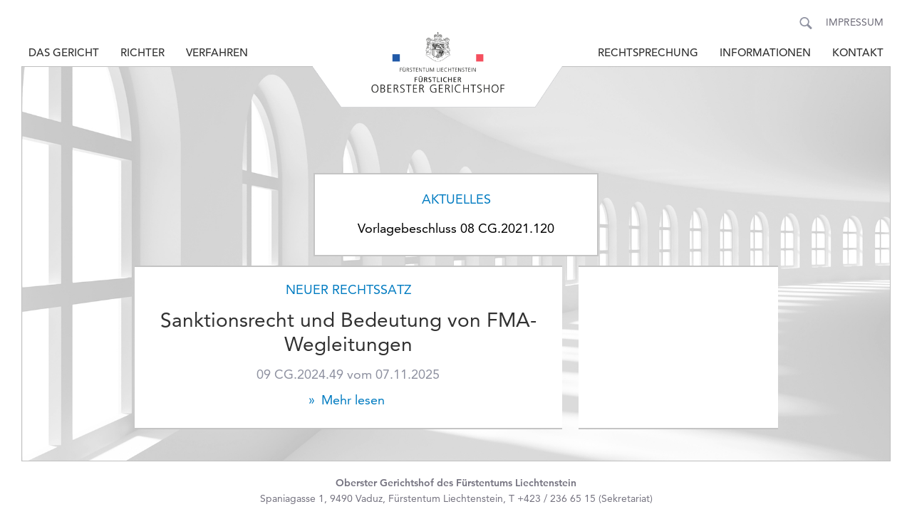

--- FILE ---
content_type: text/html; charset=utf-8
request_url: https://ogh.li/?Tag=Umschulung,%20langfristige%20Betrachtung
body_size: 4908
content:



<!DOCTYPE html>

<html xmlns="http://www.w3.org/1999/xhtml">
<head>

       <!-- Global site tag (gtag.js) - Google Analytics
        <script async src="https://www.googletagmanager.com/gtag/js?id=UA-3108137-57"></script>
        <script>
          window.dataLayer = window.dataLayer || [];
          function gtag(){dataLayer.push(arguments);}
          gtag('js', new Date());

          gtag('config', 'UA-3108137-57');
        </script>
 -->
        <title>Oberster Gerichtshof des Fürstentums Liechtenstein</title>
        <meta name="viewport" content="width=device-width, user-scalable=no, initial-scale=1" />
        <meta content="Oberster Gerichtshof des Fürstentums Liechtenstein" lang="de" name="author" />
        <meta content="Oberster Gerichtshof, Liechtenstein, Richter, Rechtssprechung, Verfahren" lang="de" name="keywords" />
        <meta content="Offizielle Website des Obersten Gerichtshofes im Fürstentum Liechtenstein" lang="de" name="description" />
    <link type="text/css" rel="stylesheet" href="//fast.fonts.net/cssapi/9f685986-829f-4b0f-8d52-14bffc59f226.css" />
    <link type="text/css" rel="stylesheet" href="/styles/cssbundle?v=xZRLZq6qBad7bnyP9_66CAG4y_Fey_YhoEvJQ6XxdXI1" />
    
    

   <link href="/styles/swiper.css" rel="stylesheet" />

   <style type="text/css">

    body                            { overflow:auto; overflow-x:hidden;  }
    .header__top .logo-desktop img  { display:inline-block; margin-top:0.5em; }
    .header__image                  { display:none; }

    .page                        { padding-bottom:0em; }
    .page main                   { height:calc(100% - 9em); }
    .page main > section         { padding:0em; width:100%; max-width:100%; height:100%; }
    .page main > section > div   { height:100%; max-width:100%; }
    .page main > section h1      { display:none; }
    .page main > section .state  { display:none; }

    .dft             { height:100%; }
      
    .startimage      { width:100%; height:100%; max-height:94.1em; position:relative; top:0em; left:0em; text-align:center; border-left:solid 1px #BFBFBF; border-right:solid 1px #BFBFBF; background-image:url(/images/stgh-header-1.jpg); background-repeat:no-repeat; background-position:center top; }
    .dft footer      { background-color:white; position:absolute; bottom: 0em; left:-0.1em; width:calc(100% + 0.2em); border-top:solid 1px #BFBFBF; padding:0.5em 1em 0.5em 1em; }
    .dft footer p    { line-height:1.6em; font-size:1.4em; margin-bottom:0.5em; }
    .dft footer p b  { font-weight:normal; }
    .ios .dft footer p b { font-weight:bold; }

    .container-startinfo { position:absolute; bottom:12em; left:0em; width:100%; text-align:center; }

    .startinfo          { margin:0em auto 0em auto; width:100%; max-width:95em; text-align:center; }
    .startinfo__box     { background-color:white; padding:2em; text-align:center; vertical-align:top; min-height:23rem; border-top:solid 2px #C4C4C4; border-bottom:solid 2px #C4C4C4; position:relative; top:0em; left:0em; }
    .startinfo__label   { font-size:1.8em; text-transform:uppercase; color:#007BC1; }
    .startinfo__title   { font-size:2.8em; margin:0.5em 0em 0.3em 0em; }
    .body--nonews.body--noevent .startinfo { display:none; }
    .startinfo__teaser--rechtsatz .startinfo__title   { font-size:2.8rem;  }

    .newsinfo               { display:inline-block; width:calc(100% - 35em); margin-right:2em; }
    .newsinfo__date         { font-size:1.8em; color:#8E91A0; line-height:2em; margin-bottom:1em; }
    .newsinfo__more         { font-size:1.8em; color:#007BC1; line-height:2em; }
    .newsinfo__more i       { position:relative; top:-0.1em; left:-0.2em; font-style:normal; }
    .newsinfo__pagination   { position:absolute; bottom:2.8em; left:0em; width:100%; }
    .newsinfo__prev         { position:absolute; bottom:2em; left:2em; cursor:pointer; }
    .newsinfo__next         { position:absolute; bottom:2em; right:2em; cursor:pointer; }

    .body--nonews .newsinfo { display:none; }

    .eventinfo              { display:inline-block; width:28em; }
    .eventinfo__link        { }
    .eventinfo__date        { color:black; display:block; }
    .eventinfo__weekday     { font-size:1.8em; line-height:1.6em; }
    .eventinfo__day         { font-size:1.8em; line-height:1.6em; }

    .eventinfo__date + .eventinfo__date { margin-top:2em; }

    .swiper-pagination-bullet  { border-radius:0px; width:3em; height:0.4em; }
    .swiper-pagination-bullet-active { background-color:#007bc1; }
    .swiper-button-disabled { display:none; }
    .newsinfo[data-count="1"] .newsinfo__pagination  { display:none; }

    .body--vgh .startimage    { background-image: url(/images/vgh-header-1.jpg); background-size:cover; }
    .body--ogh .startimage { background-image: url(/images/ogh-header-1.jpg); background-size: cover; border-top: solid 1px #BFBFBF; }


    .startinfo__text { display: none; }
    .body--stgh .startinfo__text { display:block; line-height:2.6rem;  margin-top:2rem;  }
    .body--ogh .startinfo__text { display:none; }

    .footer { display:none; }

    .startbox { display:block; position:absolute; top:150px; left:50%; width:96%; max-width:400px; transform:translateX(-50%); background-color:#FFFFFF; padding:8px; z-index:1; border: solid 2px #C4C4C4; border-bottom: solid 2px #C4C4C4; }
    .startbox__title {
           font-size: 1.8em;
            text-transform: uppercase;
            color: #007BC1;
       }

    .startbox__text p {
            font-size: 18px;
            color:#000000;
       }

    @media screen and (max-width: 1024px) 
    {
        .page main { height:calc(100% - 7.3em); }       
    }

    @media screen and (max-width: 768px) 
    {
        .page main      { height:calc(100% - 7.5em); }

        .startimage      { width:100%; height:100%; max-height:100%; background-size:cover; }

        .startinfo__box { min-height:23rem; }
        .startinfo__title { font-size:3em; }

        .container-startinfo { bottom:12vh; }

       .startbox {
           position:relative;
           top:125px;
       }

    }

    @media screen and (max-width: 767px) 
    {
        .dft footer                 { padding-bottom:0em; padding-left:0em; padding-right:0em; }
        .dft footer p:last-child    { margin-bottom:0em; }

        .newsinfo   { display:block; min-height:auto; width:80%; margin:auto; }
        .eventinfo  { display:none; }
        
        .startinfo__title       { font-size:2.6em; }
        .newsinfo__pagination   { bottom:1em; }
        .newsinfo__prev         { display:none; }
        .newsinfo__next         { display:none; }

        .container-startinfo { bottom:18vh; }

    }

    @media screen and (max-width: 475px) 
    {
        .header__top .logo-desktop img   { width:50vw; }

        .container-startinfo { bottom:25vh; }
    }
    </style>
<title>

</title></head>
<body class="body notopgap body--noevent body--stgh body--ogh body--de" data-nid="0">
    <div class="debug" style="position:fixed; top:0em; left:0em; display:none;"></div>
    <form method="post" action="./?Tag=Umschulung%2c+langfristige+Betrachtung" id="form1">
<div class="aspNetHidden">
<input type="hidden" name="__VIEWSTATE" id="__VIEWSTATE" value="/wEPDwUKMTU2MjI3MjY2NmRkUVK5zOGDJxnw4/m1ukJHq2n7ZU+hKMaYv/BMsY1Xs1c=" />
</div>

<div class="aspNetHidden">

	<input type="hidden" name="__VIEWSTATEGENERATOR" id="__VIEWSTATEGENERATOR" value="CA0B0334" />
</div>
    <div class="page">
        <header class="header">
            <div class="header__top">

                <a class="logo-desktop-vgh" href="/"><img src="/images/vgh-logo-mob.png"  /></a>
                <div class="header__left">
                    <nav class="trigger">
                        <button class="c-hamburger c-hamburger--htx">
                            <span>toggle menu</span>
                        </button>
                    </nav>
                    <ul class="topnodes">
                        <li class="fntm" data-nid="12978"><a href="/das-gericht" target="_self">Das Gericht</a><span></span></li>
                    
                        <li class="fntm" data-nid="12979"><a href="/richter" target="_self">Richter</a><span></span></li>
                    
                        <li class="fntm" data-nid="12980"><a href="/verfahren" target="_self">Verfahren</a><span></span></li>
                    </ul>
                </div>
                
                <a class="logo-desktop" href="/"><img src="/images/ogh-logo-desk.png" id="spitz" /></a>
                <a class="logo-mobile" href="/"><img src="/images/ogh-logo-text-mob.png" id="logo" /></a>

                <div class="header__right">
                    <div class="seaimp">
                        <a class="searchtrigger" href="/suche"><img src="/images/lupe-header-mobile-off.png" alt="suche"  /></a>
                        <div id="divLang" class="header__lang header__lang--de">
                            <a class="header__langlink header__langde" href="/de">DE</a><span class="header__langdel">|</span><a class="header__langlink header__langen" href="/en">EN</a>
                        </div>
                        <a class="impr" href="/impressum">Impressum</a>
                    </div>
                    <ul class="topnodes">
                        <li class="fntm" data-nid="12981"><a href="/rechtsprechung" target="_self">Rechtsprechung</a><span></span></li>
                    
                        <li class="fntm" data-nid="12982"><a href="/informationen" target="_self">Informationen</a><span></span></li>
                    
                        <li class="fntm" data-nid="12983"><a href="/kontakt" target="_self">Kontakt</a><span></span></li>
                    </ul>
                </div>
            </div>
            <div id="imgH" class="header__image"></div>
        </header>
        <main>
            <nav>
                <h2 id="hsl"></h2>
                
                <ul>
                
                </ul>
                
            </nav>
            
            <section>
                <div>
                    <span id="spstate" class="state"></span>
                    <h1 id="h1" class="headline"></h1>
                    <div class="content">
                        
    
<div class="dft">
    
        <a class="startbox" href="/aktuelles">
            <h2 class="startbox__title">Aktuelles</h2>
             
            <div class="startbox__text">
                <p>Vorlagebeschluss 08 CG.2021.120</p>
             </div>
        </a>
    



    <div class="startimage">
        <div class="container-startinfo">
            <div class="startinfo">
            <div class="startinfo__box newsinfo" data-count="1">
                <div class="swiper-container">
                    <div class="swiper-wrapper">
                        <!-- Slides -->
                        
                            <div class="swiper-slide startinfo__teaser startinfo__teaser--rechtsatz">
                                <span class="startinfo__label">Neuer Rechtssatz</span>
                                <h2 class="startinfo__title">Sanktionsrecht und Bedeutung von FMA-Wegleitungen</h2>
                                <span class="newsinfo__date">09 CG.2024.49 vom 07.11.2025</span><br />
                                <a href="/rechtssaetze#29623" id="content_repNews_a_0" class="newsinfo__more"><i>&raquo;</i> Mehr lesen</a>
                            </div>
                        
                    </div>
                </div>
                <div class="newsinfo__pagination"></div>
                <div class="newsinfo__prev"><img src="/images/pfeil-links.png"  alt="vorherige"/></div>
                <div class="newsinfo__next"><img src="/images/pfeil-rechts.png"  alt="nächste"/></div>
            </div>
            <div id="content_eventinfo" class="startinfo__box eventinfo"></div>
        </div>
        </div>
        <footer class="dft-footer">
            
        </footer>
    </div>
</div>


                    </div>
                </div>
            </section>
            <br style="clear:both" />
        </main>

        <footer id="footerSTGH" class="footer">
              
              
              <p id="pOGH" class="footer__text"><b class="fntb">Oberster Gerichtshof des Fürstentums Liechtenstein</b><br />Spaniagasse 1, 9490 Vaduz, Fürstentum Liechtenstein, T +423 / 236 65 15 (Sekretariat) </p>
        </footer>
    </div>
    <div class="searchpanel">
        <a class="dosearch"></a>
        <input type="text" data-default="Suchbegriff..." />
    </div>
    <div id="repPulldowns_div_0" class="pulldown leftside" data-nid="12978"><ul><li><a href="/agenda" target="_self">Agenda</a></li><li><a href="/publikationen" target="_self">Publikationen</a></li><li><a href="/rechtsgrundlagen-und-funktionen" target="_self">Rechtsgrundlagen und Funktionen</a></li><li><a href="/geschichte" target="_self">Geschichte</a></li><li><a href="/geschaeftsbericht" target="_self">Geschäftsbericht</a></li><li><a href="/aktuelles" target="_self">Aktuelles</a></li></ul></div><div id="repPulldowns_div_1" class="pulldown leftside" data-nid="12979"><ul><li><a href="/praesident" target="_self">Präsident</a></li><li><a href="/vizepraesidenten" target="_self">Vizepräsidenten</a></li><li><a href="/richter-2" target="_self">Richter</a></li><li><a href="/ersatzrichter" target="_self">Ersatzrichter</a></li><li><a href="/ehemalige-praesidenten" target="_self">Ehemalige Präsidenten</a></li></ul></div><div id="repPulldowns_div_2" class="pulldown leftside" data-nid="12980"><ul><li><a href="/verfahrensablauf" target="_self">Verfahrensablauf</a></li></ul></div><div id="repPulldowns_div_3" class="pulldown rightside" data-nid="12981"><ul><li><a href="/entscheidungen-des-ogh" target="_self">Entscheidungen des OGH</a></li><li><a href="/rechtssaetze" target="_self">Rechtssätze</a></li></ul></div><div id="repPulldowns_div_4" class="pulldown rightside" data-nid="12982"><ul><li><a href="/links" target="_self">Links</a></li></ul></div><div id="repPulldowns_div_5" class="pulldown rightside" data-nid="12983"><ul></ul></div>
    <div class="menu" data-nid="0"></div>
    <script src="/scripts/jsbundle?v=QC2ORImIxtxo3-GX1vSMhrtGhj1N7q_FuPGr2opvTdQ1" type="text/javascript"></script>
    
    <script src="/scripts/swiper.min.js"></script>
    <script type="text/javascript">
        $(document).ready(function (e) {

            var mySwiper = new Swiper('.swiper-container', {

                pagination: {
                    el: '.newsinfo__pagination',
                },

                // Navigation arrows
                navigation: {
                    nextEl: '.newsinfo__next',
                    prevEl: '.newsinfo__prev',
                },

            })
            
            window.setTimeout(function (e) {
                $.get('/services/navigation.aspx');
            }, 2000);

            $('.dft-footer').html($('.footer').html());
           
        });
    </script>

        <script type="text/javascript">
            $(document).ready(function (e) {
                
                //$('.debug').html($(window).width() + 'px');
            });
    </script>
    </form>
</body>
</html>


--- FILE ---
content_type: text/html; charset=utf-8
request_url: https://ogh.li/services/navigation.aspx
body_size: 594
content:
<ul class="topnodes"><li class="level1 visible1" data-id="12978"><a href="/das-gericht" target="_self">Das Gericht<span></span></a><ul class="subnodes" data-pid="12978"><li class="level2 visible1" data-id="12986"><a href="/agenda" target="_self">Agenda<span></span></a></li><li class="level2 visible1" data-id="14233"><a href="/publikationen" target="_self">Publikationen<span></span></a></li><li class="level2 visible1" data-id="12987"><a href="/rechtsgrundlagen-und-funktionen" target="_self">Rechtsgrundlagen und Funktionen<span></span></a></li><li class="level2 visible1" data-id="13945"><a href="/geschichte" target="_self">Geschichte<span></span></a></li><li class="level2 visible1" data-id="12989"><a href="/geschaeftsbericht" target="_self">Geschäftsbericht<span></span></a></li><li class="level2 visible1" data-id="12988"><a href="/aktuelles" target="_self">Aktuelles<span></span></a></li></ul></li><li class="level1 visible1" data-id="12979"><a href="/richter" target="_self">Richter<span></span></a><ul class="subnodes" data-pid="12979"><li class="level2 visible1" data-id="12990"><a href="/praesident" target="_self">Präsident<span></span></a></li><li class="level2 visible1" data-id="13977"><a href="/vizepraesidenten" target="_self">Vizepräsidenten<span></span></a></li><li class="level2 visible1" data-id="12991"><a href="/richter-2" target="_self">Richter<span></span></a></li><li class="level2 visible1" data-id="13701"><a href="/ersatzrichter" target="_self">Ersatzrichter<span></span></a></li><li class="level2 visible1" data-id="12992"><a href="/ehemalige-praesidenten" target="_self">Ehemalige Präsidenten<span></span></a></li></ul></li><li class="level1 visible1" data-id="12980"><a href="/verfahren" target="_self">Verfahren<span></span></a><ul class="subnodes" data-pid="12980"><li class="level2 visible1" data-id="12993"><a href="/verfahrensablauf" target="_self">Verfahrensablauf<span></span></a></li></ul></li><li class="level1 visible1" data-id="12981"><a href="/rechtsprechung" target="_self">Rechtsprechung<span></span></a><ul class="subnodes" data-pid="12981"><li class="level2 visible1" data-id="12996"><a href="/entscheidungen-des-ogh" target="_self">Entscheidungen des OGH<span></span></a></li><li class="level2 visible1" data-id="13841"><a href="/rechtssaetze" target="_self">Rechtssätze<span></span></a></li></ul></li><li class="level1 visible1" data-id="12982"><a href="/informationen" target="_self">Informationen<span></span></a><ul class="subnodes" data-pid="12982"><li class="level2 visible1" data-id="12998"><a href="/links" target="_self">Links<span></span></a></li></ul></li><li class="level1 visible1" data-id="12983"><a href="/kontakt" target="_self">Kontakt<span></span></a><ul class="subnodes" data-pid="12983"></ul></li></ul><div class="menu__lang"><a class="header__langlink header__langde" href="/de" >DE</a><span class="header__langdel" >|</span><a class="header__langlink header__langen" href="/en" >EN</a></div>

--- FILE ---
content_type: text/css; charset=utf-8
request_url: https://fast.fonts.net/cssapi/9f685986-829f-4b0f-8d52-14bffc59f226.css
body_size: 989
content:
@import url(/t/1.css?apiType=css&projectid=9f685986-829f-4b0f-8d52-14bffc59f226);
@font-face{
font-family:"Avenir LT W01_55 Roman1475520";
src:url("/dv2/2/57bf7902-79ee-4b31-a327-1bbf59a3d155.eot?[base64]&projectId=9f685986-829f-4b0f-8d52-14bffc59f226#iefix");
src:url("/dv2/2/57bf7902-79ee-4b31-a327-1bbf59a3d155.eot?[base64]&projectId=9f685986-829f-4b0f-8d52-14bffc59f226#iefix") format("eot"),url("/dv2/14/b290e775-e0f9-4980-914b-a4c32a5e3e36.woff2?[base64]&projectId=9f685986-829f-4b0f-8d52-14bffc59f226") format("woff2"),url("/dv2/3/4b978f72-bb48-46c3-909a-2a8cd2f8819c.woff?[base64]&projectId=9f685986-829f-4b0f-8d52-14bffc59f226") format("woff"),url("/dv2/1/9bdf0737-f98c-477a-9365-ffc41b9d1285.ttf?[base64]&projectId=9f685986-829f-4b0f-8d52-14bffc59f226") format("truetype"),url("/dv2/11/15281d0d-e3c2-46e1-94db-cb681e00bfaa.svg?[base64]&projectId=9f685986-829f-4b0f-8d52-14bffc59f226#15281d0d-e3c2-46e1-94db-cb681e00bfaa") format("svg");
}
@font-face{
font-family:"Apollo W01";
src:url("/dv2/2/7eb32e91-59c3-45ee-9471-294a8b486847.eot?[base64]&projectId=9f685986-829f-4b0f-8d52-14bffc59f226#iefix");
src:url("/dv2/2/7eb32e91-59c3-45ee-9471-294a8b486847.eot?[base64]&projectId=9f685986-829f-4b0f-8d52-14bffc59f226#iefix") format("eot"),url("/dv2/14/b65a7e6e-9a7f-4569-873c-4147593dff14.woff2?[base64]&projectId=9f685986-829f-4b0f-8d52-14bffc59f226") format("woff2"),url("/dv2/3/49ed263d-0117-4bda-9bf7-4b48af91c5a4.woff?[base64]&projectId=9f685986-829f-4b0f-8d52-14bffc59f226") format("woff"),url("/dv2/1/a1f73cd1-f4bb-4d22-84c3-1d4fcf7c0efe.ttf?[base64]&projectId=9f685986-829f-4b0f-8d52-14bffc59f226") format("truetype"),url("/dv2/11/ebc654f3-be53-4f29-abeb-9dbf7f229b94.svg?[base64]&projectId=9f685986-829f-4b0f-8d52-14bffc59f226#ebc654f3-be53-4f29-abeb-9dbf7f229b94") format("svg");
}
@font-face{
font-family:"Avenir LT W01_85 Heavy1475544";
src:url("/dv2/2/6af9989e-235b-4c75-8c08-a83bdaef3f66.eot?[base64]&projectId=9f685986-829f-4b0f-8d52-14bffc59f226#iefix");
src:url("/dv2/2/6af9989e-235b-4c75-8c08-a83bdaef3f66.eot?[base64]&projectId=9f685986-829f-4b0f-8d52-14bffc59f226#iefix") format("eot"),url("/dv2/14/d513e15e-8f35-4129-ad05-481815e52625.woff2?[base64]&projectId=9f685986-829f-4b0f-8d52-14bffc59f226") format("woff2"),url("/dv2/3/61bd362e-7162-46bd-b67e-28f366c4afbe.woff?[base64]&projectId=9f685986-829f-4b0f-8d52-14bffc59f226") format("woff"),url("/dv2/1/ccd17c6b-e7ed-4b73-b0d2-76712a4ef46b.ttf?[base64]&projectId=9f685986-829f-4b0f-8d52-14bffc59f226") format("truetype"),url("/dv2/11/20577853-40a7-4ada-a3fb-dd6e9392f401.svg?[base64]&projectId=9f685986-829f-4b0f-8d52-14bffc59f226#20577853-40a7-4ada-a3fb-dd6e9392f401") format("svg");
}
@font-face{
font-family:"Avenir LT W01_65 Medium1475532";
src:url("/dv2/2/e0542193-b2e6-4273-bc45-39d4dfd3c15b.eot?[base64]&projectId=9f685986-829f-4b0f-8d52-14bffc59f226#iefix");
src:url("/dv2/2/e0542193-b2e6-4273-bc45-39d4dfd3c15b.eot?[base64]&projectId=9f685986-829f-4b0f-8d52-14bffc59f226#iefix") format("eot"),url("/dv2/14/17b90ef5-b63f-457b-a981-503bb7afe3c0.woff2?[base64]&projectId=9f685986-829f-4b0f-8d52-14bffc59f226") format("woff2"),url("/dv2/3/c9aeeabd-dd65-491d-b4be-3e0db9ae47a0.woff?[base64]&projectId=9f685986-829f-4b0f-8d52-14bffc59f226") format("woff"),url("/dv2/1/25f994de-d13f-4a5d-a82b-bf925a1e054d.ttf?[base64]&projectId=9f685986-829f-4b0f-8d52-14bffc59f226") format("truetype"),url("/dv2/11/3604edbd-784e-4ca7-b978-18836469c62d.svg?[base64]&projectId=9f685986-829f-4b0f-8d52-14bffc59f226#3604edbd-784e-4ca7-b978-18836469c62d") format("svg");
}


--- FILE ---
content_type: text/css; charset=utf-8
request_url: https://ogh.li/styles/cssbundle?v=xZRLZq6qBad7bnyP9_66CAG4y_Fey_YhoEvJQ6XxdXI1
body_size: 6067
content:
*{-moz-box-sizing:border-box;-webkit-box-sizing:border-box;box-sizing:border-box}ul,ol{margin:0;padding:0}html{font-family:sans-serif;-ms-text-size-adjust:100%;-webkit-text-size-adjust:100%}body{margin:0}article,aside,details,figcaption,figure,footer,header,hgroup,main,nav,section,summary{display:block}audio,canvas,progress,video{display:inline-block;vertical-align:baseline}audio:not([controls]){display:none;height:0}[hidden],template{display:none}a{background:transparent}a:active,a:hover{outline:0}abbr[title]{border-bottom:1px dotted}b,strong{font-weight:bold}dfn{font-style:italic}h1{font-size:2em;margin:.67em 0}mark{background:#ff0;color:#000}small{font-size:80%}sub,sup{font-size:75%;line-height:0;position:relative;vertical-align:baseline}sup{top:-.5em}sub{bottom:-.25em}img{border:0}svg:not(:root){overflow:hidden}figure{margin:1em 40px}hr{-moz-box-sizing:content-box;box-sizing:content-box;height:0}pre{overflow:auto}code,kbd,pre,samp{font-family:monospace,monospace;font-size:1em}button,input,optgroup,select,textarea{color:inherit;font:inherit;margin:0}button{overflow:visible}button,select{text-transform:none}button,html input[type="button"],input[type="reset"],input[type="submit"]{-webkit-appearance:button;cursor:pointer}button[disabled],html input[disabled]{cursor:default}button::-moz-focus-inner,input::-moz-focus-inner{border:0;padding:0}input{line-height:normal}input[type="checkbox"],input[type="radio"]{box-sizing:border-box;padding:0}input[type="number"]::-webkit-inner-spin-button,input[type="number"]::-webkit-outer-spin-button{height:auto}input[type="search"]{-webkit-appearance:textfield;-moz-box-sizing:content-box;-webkit-box-sizing:content-box;box-sizing:content-box}input[type="search"]::-webkit-search-cancel-button,input[type="search"]::-webkit-search-decoration{-webkit-appearance:none}fieldset{border:1px solid silver;margin:0 2px;padding:.35em .625em .75em}legend{border:0;padding:0}textarea{overflow:auto}optgroup{font-weight:bold}table{border-collapse:collapse;border-spacing:0}td,th{padding:0}.fnt{font-family:'Avenir LT W01_55 Roman1475520',Arial,sans-serif}.fntm{font-family:'Avenir LT W01_65 Medium1475532'}.fntb{font-family:'Avenir LT W01_85 Heavy1475544',Arial,sans-serif}.fnth{}h1,h2,h4{color:#313131;font-weight:normal}h1{font-size:4em}h2{font-size:2em}h3{font-family:'Avenir LT W01_65 Medium1475532';color:#052453;font-size:2.4em;font-weight:normal}a{color:#2759a6;text-decoration:none}p{font-size:1.6em}input[type="text"]{border-color:#cfcfd7;outline:none;outline-width:0}.color-1{color:#fee101}a.file-link{display:table-cell;width:100%;clear:both;float:none;min-height:2em;font-size:1.4em;padding:.6em 0 .6em 2.5em;margin:0;vertical-align:middle;background-repeat:no-repeat;background-position:0 center;position:relative;top:0;left:0}a.file-link+a.file-link{border-top:solid 1px #e8e8e8}a.file-link.pdf{background-image:url(/images/files/ico_pdf.png)}.clearing{clear:both;font-size:0;height:0}.clear-float{content:"";display:table;clear:both}.fullclick-trigger{cursor:pointer}.button{background-color:#fff;border:solid 1px #9c9da1;padding:.9em 1.6em .8em 1.6em;text-align:center;display:inline-block;color:inherit;font-size:1.4em;font-family:'Avenir LT W01_85 Heavy1475544',Arial,sans-serif}.button:hover{background-color:#e2e2e2}input.textbox{font-size:1.5em;padding:.8em 3em .7em 1em}input.textbox-2{font-size:1.4em;padding:.6em 1em .5em 1em}div.styled-textbox{position:relative;top:0;left:0;display:inline-block}div.styled-textbox input{width:100%;font-size:1.5em;display:inline-block;padding:.8em 3em .7em 1em;position:relative;top:-.1em;border:1px solid #e8e8e8;box-shadow:0 1px 1px 0 rgba(0,0,0,0);background-color:#fff;background-image:url(/images/btn_suche.png);background-position:right .5em center;background-repeat:no-repeat;outline-width:0;outline:none}div.styled-textbox input:hover{box-shadow:0 2px 1px 0 rgba(0,0,0,.2);background-image:url(/images/btn_suche.png);-moz-box-shadow:0 2px 1px 0 rgba(0,0,0,.2);-webkit-box-shadow:0 2px 1px 0 rgba(0,0,0,.2)}div.styled-textbox a{width:4.1em;height:4.1em;float:right;display:block;cursor:pointer;position:absolute;right:0;top:0}div.styled-textbox i{display:none}input.styled-textbox{font-size:1.5em;display:inline-block;padding:.8em 3em .7em 1em;position:relative;top:-.1em;border:1px solid #333;box-shadow:0 1px 1px 0 rgba(0,0,0,.1);background-color:#fff;background-image:url(/images/btn_suche_off.png);background-position:right;background-repeat:no-repeat;outline-width:0;outline:none}input.styled-textbox:hover{background-image:url(/images/btn_suche_on.png);box-shadow:0 2px 1px 0 rgba(0,0,0,.2);-moz-box-shadow:0 2px 1px 0 rgba(0,0,0,.2);-webkit-box-shadow:0 2px 1px 0 rgba(0,0,0,.2)}.styled-select{-webkit-appearance:none;-moz-appearance:none;appearance:none;border:none;border-radius:0;outline-width:0;outline:none;font-size:4em;border:0 solid transparent;padding:0 1.5em 0 1em;color:#2759a6;background-color:transparent;background-image:url(/images/klapp-pfeil-off.png);background-position:right .5em center;background-repeat:no-repeat}.styled-select::-ms-expand{display:none}.styled-select option{font-size:.4em}.checkbox{}.checkbox label{font-size:1.4em;position:relative;top:-.1em;left:.7em}.form .field{clear:both;font-size:10px;margin-bottom:.8em;margin-top:0;text-align:left}.form .field span.label{font-size:1.6em;padding:.4em .8em .4em 0;min-width:25%;display:block;font-family:'Avenir LT W01_85 Heavy1475544',Arial,sans-serif}.form .field>label{font-size:1.6em;padding:.4em .8em .4em 0;min-width:25%;display:block;font-family:'Avenir LT W01_85 Heavy1475544',Arial,sans-serif}.form .field .control{max-width:75%}.form .field.headline{font-size:1em;margin:1.5em 0 .6em 0;clear:both}.form .field.headline h2{font-size:2.2em;color:#313131;line-height:1.4em}.form .field.text span{font-weight:normal;display:block;float:none;clear:both;font-size:1.8em;line-height:1.6em;font-family:'Avenir LT W01_55 Roman1475520',Arial,sans-serif}.form .field.textbox input{width:100%;padding:.5em .8em .5em .8em;font-size:1.4em;color:#313131;border:solid 1px #cdcdcd;background-color:transparent}.form .field.textarea textarea{width:100%;padding:.6em;min-height:15em;font-size:1.4em;color:#313131;border:solid 1px #cdcdcd;background-color:transparent}.form .field.checkbox{padding:0 0 0 0;min-height:2.1em;line-height:2em}.form .field.checkbox input{float:left}.form .field.checkbox label{display:block;margin-left:15px;top:-.3em}.form .field.checkbox+.checkbox{padding:0}.form .field.radiobuttonlist td{padding:0 0 .2em 0}.form .field.radiobuttonlist td input{margin-right:1em}.form .field.radiobuttonlist td label{font-size:1.4em;position:relative;top:-.1em}.form .field.inline{clear:none;width:50%;float:left}.form .field.inline input{}.form .field.inline span.label{}.form .field.inline+.inline{width:50%;padding-left:3%}.form .field.inline-20{clear:none;width:20%;float:left}.form .field.inline-30{clear:none;width:30%;float:left;padding-left:1%}.form .field.inline-30+.inline{width:50%;padding-left:3%}.form .error{color:#fff}.form .error a{color:#fff}.form .finish{font-size:12px;clear:both}.form .mandatory .label:after{content:" *";color:inherit}.form .send{float:right;margin:.5em 0 2em 0}.form .field input.error{border:solid 1px red}.form .field textarea.error{border:solid 1px red}.form .field table.error{border:solid 1px red}.field.text+.field.checkbox{padding-top:.5em}html{height:100%;font-size:10px}body{margin:0;padding:0;font-family:'Avenir LT W01_55 Roman1475520',Arial,sans-serif;color:#74727f;overflow:scroll;overflow-x:hidden;-ms-text-size-adjust:100%;-webkit-text-size-adjust:100%;height:100%;font-size:10px;background-color:#fff;min-width:32em;text-align:center;scrollbar-arrow-color:#232323;scrollbar-base-color:#d4d2d3;scrollbar-darkshadow-color:#d4d2d3;scrollbar-face-color:#edeaea;scrollbar-highlight-color:#fff;scrollbar-shadow-color:#d4d2d3}html,body,form{height:100%}.page{height:100%;width:100%;padding:0 3em 3em 3em;max-width:191em;margin:auto}.header{width:100%;clear:both}.header__top{width:100%;height:9.3em;clear:both;padding:0 1em .5em 1em;z-index:990;text-align:center;position:relative;top:0;left:0}.header__image{width:100%;height:37em;clear:both;background-repeat:no-repeat;background-size:cover;background-position:top center;background-image:url(/images/stgh-header-1.jpg);border:solid 1px #bfbfbf;border-width:0 1px 1px 1px}.header__left{position:absolute;left:0;top:0;text-align:left;height:100%;width:40%;z-index:991}.header__right{position:absolute;right:0;top:0;text-align:right;height:100%;width:40%;z-index:991;padding-top:1.5em}.header__top .trigger{display:none}.header__top .logo-mobile{display:none;margin:0 auto 0 auto;z-index:992}.header__top .logo-desktop{z-index:992}.header__top .logo-desktop img{display:inline-block;margin:.5em auto 0 auto;max-width:32em}.header__left .topnodes{position:absolute;bottom:0;left:0;z-index:999}.header__right .topnodes{position:absolute;bottom:0;right:0;z-index:999}header .topnodes li{list-style-type:none;float:left;padding:0 2em 1em 2em;position:relative;top:0;left:0}header .topnodes li a{font-size:1.7em;text-transform:uppercase;color:#313131}header .topnodes li span{display:none}header .topnodes li+li{}header .topnodes li[data-hover="1"] span{position:absolute;bottom:0;left:0;width:100%;height:.5em;display:block;background-color:#26466f}.header__left .topnodes li:first-child{padding-left:1em}.header__right .topnodes li:last-child{padding-right:1em}.header__right .topnodes li[data-hover="1"] span{background-color:#b22126}.header__top .seaimp{color:#6b6976;padding-right:1em;position:relative;top:.7em}.header__top .seaimp .impr{margin-left:1em;color:inherit;text-transform:uppercase;font-size:1.4em;position:relative;top:-.5em}.header__image a{display:block;width:100%;height:100%}header .searchtrigger{cursor:pointer;position:relative;top:0;display:inline-block}header .searchtrigger img{max-width:2.2em}.header__lang{display:inline-block;margin:0 2em 0 3em;position:relative;top:-.7em}.header__langlink{font-size:1.4em;color:#313131}.header__langdel{font-size:1.4em;color:#313131;display:inline-block;width:1.5em;text-align:center;position:relative;top:-.1em}.body--de .header__langde{font-weight:bold}.body--en .header__langen{font-weight:bold}.body main{position:relative;top:0;left:0;min-height:50vh}.body main>nav{display:none;padding:14em 1em 1em 2em}.body main>section{width:100%;clear:both;padding:5em 1em 1em 1em;text-align:center}.body main>section>div{margin:auto;max-width:84em;width:100%;text-transform:left}.body.body--withnav main>nav{width:38em;display:block;float:left;position:absolute;text-align:left}.body.body--withnav main>section{width:100%;display:block;float:left;clear:none}.body.withaside main>nav{display:none}.body.withaside main>aside{width:40em;padding:14em 1em 1em 4em;float:left;position:absolute;text-align:left}.body.withaside main>section{width:100%;float:left;clear:none}.body.withaside main>aside .inner{max-width:35em}.body.withaside main>aside h3{margin-top:0;color:#313131;font-size:2.8em}.body.withaside main>aside strong{color:#052453}.body main>nav h2{font-size:2.6em;margin:0 0 0 .7em;font-family:'Avenir LT W01_65 Medium1475532'}.body main>nav ul{margin-top:2em}.body main>nav li{list-style-type:none;border-left:solid 3px #dfdfdf;padding:.5em 0 .5em 2em;margin:0 0 .3em 0;cursor:pointer}.body main>nav li a{font-size:1.7em;line-height:1.4em;color:#4e4e4e;cursor:pointer}.body main>nav li.active{border-color:#052453}.body main>nav li.active a{color:#052453;font-family:'Avenir LT W01_85 Heavy1475544',Arial,sans-serif}.body main>section .state{display:none}.body main>section h1{margin:0 auto 0 auto}.body.withaside main>section h1{margin:0;text-align:left}.body .content{padding-top:2em;width:100%;height:100%}.body.notopgap .content{padding-top:0}.body.grayheadline main>section h1{color:#313131}.body--blueheadline main>section h1{color:#313131}.footer{padding:0 0 0 0;margin:4em 0 4em 0;border-top:solid 1px #d4d2d3;width:100%;display:block;clear:both}.footer p{line-height:1.6em;font-size:1.4em;margin-bottom:.5em}@media screen and (min-width:1025px){.body.body--withnav.body--leftaligned main>nav{width:32em;display:block;float:left;position:relative}.body.body--withnav.body--leftaligned main>section{width:calc(100% - 32em);display:block;float:left;clear:none}.body.body--leftaligned main>section>div{margin:0;margin-left:3rem;width:100%;text-align:left;max-width:90%}}.pulldown{display:none;position:absolute;top:9.6em;width:25em;left:0;padding:0}.pulldown ul{list-style-type:none;list-style-image:none}.pulldown li{list-style-type:none;list-style-image:none;text-align:left;padding:1.5em 2em 1.2em 2em;background-color:rgba(255,255,255,.6)}.pulldown li a{font-size:1.7em;display:block;width:100%;height:100%;font-family:'Avenir LT W01_65 Medium1475532'}.pulldown li+li{margin-top:.1em}.pulldown li:hover{background-color:rgba(255,255,255,.8)}.pulldown li:first-child{padding-top:1.3em}.menu{display:none}.body--menuopen header__top{z-index:unset}.body--menuopen header__top .trigger{z-index:997}.body--menuopen .menu{display:block;text-align:left;position:fixed;top:0;left:0;padding:6em 3em 3em 3em;width:100%;height:100%;background-color:#fff;z-index:900}.body--menuopen .menu .topnodes{width:100%;height:calc(100% - 4rem);background-color:#f8f8f8;padding:6vh 3em 3em 3em;overflow:auto}.body--menuopen .menu .subnodes{width:100%;opacity:0;height:0;overflow:hidden;margin:2em 0 0 0;padding:0;transition:opacity 1s ease-out}.body--menuopen .menu__lang{display:none}.body--menuopen .menu li{list-style-type:none}.body--menuopen .menu li.level1{width:100%;padding:1em 0 1em 0}.body--menuopen .menu li.level2{border-left:solid 2px #8d909f;padding:.2em 0 .2em 2.5em;margin:0 0 .9em 0;cursor:pointer;text-align:left}.body--menuopen .menu li.level1>a{font-size:2.5em;position:relative;top:0;left:0;text-transform:uppercase;color:#4e4e4e}.body--menuopen .menu li.level2>a{font-size:2em;position:relative;top:0;left:0;color:#4e4e4e}.body--menuopen .menu li.level1.active>a{font-weight:bold}.body--menuopen .menu li.level2.active>a{font-weight:bold}.body--menuopen .menu li.level1.active .subnodes{opacity:1;height:auto}.body--menuopen .menu li.level2.active{border-color:#4e4e4e}.searchpanel{display:none}.searchpanel input{width:12em;float:right;font-size:1.4em;padding:.6em 1em .5em 1em;border-width:0;background-color:#ededed}.searchpanel a{display:block;width:3em;height:100%;float:right;cursor:pointer}.searchpanelopen .searchpanel{display:block;position:fixed;top:5em;left:0;text-align:right;height:3em;z-index:999}.body--menuopen .searchpanel input{width:25em}.logo-desktop-vgh{display:none}.body--ogh .header__lang{display:none}.body--ogh .header__image{background-image:url(/images/ogh-header-1.jpg);background-position:top -12rem center;border-top:solid 1px #bfbfbf}.body--ogh .header__top .logo-desktop img{max-width:100%;border-top-width:0;margin-top:.7rem}@media screen and (max-width:1650px){.body--ogh .header__top .logo-desktop img{left:-1.5vw;position:relative}.body--ogh header .topnodes li a{font-size:1.5em}.body.body--withnav main>nav{width:32em;display:block;float:left;position:relative}.body.body--withnav main>section{width:calc(100% - 32em);display:block;float:left;clear:none}.body.withaside main>aside{width:34em;float:left;position:relative;text-align:left}.body.withaside main>section{width:calc(100% - 34em);display:block;float:left;clear:none}}@media screen and (max-width:1440px){.body--ogh .header__top .logo-desktop img{max-width:47rem;margin-top:2.2rem;left:-1.5vw;position:relative}.body main>section>div{left:0}}@media screen and (max-width:1360px){header .topnodes li{padding:0 1.5em 1em 1.5em}header .topnodes li a{font-size:1.5em}.body--ogh .header__top .logo-desktop img{max-width:35rem;margin-top:3.9rem;left:-2vw;position:relative}}@media screen and (max-width:1280px){.header__top .logo-desktop img{}.pulldown li a{font-size:1.6em}}@media screen and (max-width:1279px){.header__top{height:6em}.header__left{top:.5em;width:auto}.header__right{top:0;width:auto}.header__top .trigger{display:block;position:absolute;left:0;top:0;z-index:997}.body--ogh .header__top .logo-desktop img{margin-top:.3rem;max-width:37.7rem;left:0}.header__left .topnodes{display:none}.header__right .topnodes{display:none}.header__image{width:100%;height:37em;clear:both;border:solid 1px #cfcfd7;background-repeat:no-repeat;background-size:100%;background-position:center center}.body.grayheadline main>section h1{color:#313131}.body--blueheadline main>section h1{color:#052453}.body--ogh .header__image{background-position:center center}}@media screen and (max-width:1024px){.header__image{width:100%;height:37em;clear:both;border:solid 1px #cfcfd7;border-top:solid 2px #3d5d8b;background-repeat:no-repeat;background-size:100%;background-position:top -3px center}.header__top .right{top:0;padding-top:2em}header .searchtrigger img{max-width:2.5em}.body main>nav{display:none}.body main>section{width:100%;clear:both;padding-left:0;padding-right:0}.body.body--withnav main>nav{display:none}.body.body--withnav main>section{width:100%;display:block;float:none;clear:both}.body.withaside main>aside{width:34em;padding:14em 3em 1em 1em}.body main>section h1{color:#313131}.body main>section .state{display:inline-block;color:#6b6977;font-size:2em;font-family:'Avenir LT W01_85 Heavy1475544',Arial,sans-serif}}@media screen and (max-width:768px){.body main>nav{display:none}.body main>section{width:100%;clear:both;padding-left:0;padding-right:0}.header__image{height:25vh;background-size:cover;background-position:center top -3px}.searchpanelopen .header__top .logo-mobile{visibility:hidden}.searchpanel input{width:80%}.body.withaside main>aside{padding:4em 3em 1em 0;width:100%;clear:both}.body.withaside main>aside h3{margin-top:1em}.body.withaside main>section{width:100%;clear:both}.header__lang{display:none}.body--stgh.body--menuopen .menu{padding-bottom:6em}.body--stgh.body--menuopen .menu__lang{padding:2em 1em 1em 3em;display:block}.body--stgh.body--ogh.body--menuopen .menu__lang{display:none}}@media screen and (max-width:767px){.header__right{padding-top:1.3em}.body.body--menuopen .menu{padding:6em 2em 2em 2em}.body--menuopen .menu li.level2{padding-right:0}.body--menuopen .menu .subnodes{margin-top:1em}.header__top .seaimp .impr{display:none}header .searchtrigger{top:-.5em}.header__top .logo-desktop{display:none}.header__top .logo-mobile{display:block}.body--menuopen .header__top .logo-desktop{display:none}.body--menuopen .header__top .logo-mobile{display:block}}@media screen and (max-width:621px){.body.body--menuopen{overflow:hidden}.page{padding:0 2em 2em 2em}.header__left{top:.5em;width:auto}.header__right{top:0;width:auto;padding-top:1.7em}header .searchtrigger img{max-width:2.6em}.header__top .right .impr{display:none}.body main>section{padding-top:3.5em}.body--menuopen .menu li.level1{width:100%;padding:.5em 0 .5em 0}.body main>section .state{display:inline-block;color:#6b6977;font-size:1.8em;font-family:'Avenir LT W01_85 Heavy1475544',Arial,sans-serif}.body main>section h1{font-size:4em}.body.nodehidden main>section .state{display:none}.styled-select{font-size:3em;background-size:.6em}}@media screen and (max-width:475px){.header__top{height:6em}.header__top .logo-mobile img{max-width:23em;margin-top:1em;width:90%;height:auto;max-height:auto}.searchpanel input{width:15em}}@media screen and (max-width:320px){.header__top .logo-mobile img{width:70%;margin-top:1.5em}}.c-hamburger{position:absolute;overflow:hidden;margin:0;padding:0;width:4.6em;height:4em;font-size:1em;text-indent:-9999px;appearance:none;box-shadow:none;border-radius:none;border:none;cursor:pointer;transition:background .3s;z-index:99}.c-hamburger:focus{outline:none}.c-hamburger span{display:block;position:absolute;top:2.5em;left:.9em;right:.9em;height:.2em;background:#052453}.c-hamburger span::before,.c-hamburger span::after{position:absolute;display:block;left:0;width:100%;height:.2em;background-color:#052453;content:""}.c-hamburger span::before{top:-.8em}.c-hamburger span::after{bottom:-.8em}.c-hamburger--htx{background-color:transparent}.c-hamburger--htx span{transition:background 0s .3s}.c-hamburger--htx span::before,.c-hamburger--htx span::after{transition-duration:.3s,.3s;transition-delay:.3s,0s}.c-hamburger--htx span::before{transition-property:top,transform}.c-hamburger--htx span::after{transition-property:bottom,transform}.c-hamburger--htx.is-active{background-color:transparent}.c-hamburger--htx.is-active span{background:none}.c-hamburger--htx.is-active span::before{top:0;transform:rotate(45deg)}.c-hamburger--htx.is-active span::after{bottom:0;transform:rotate(-45deg)}.c-hamburger--htx.is-active span::before,.c-hamburger--htx.is-active span::after{transition-delay:0s,.3s}@media screen and (max-width:620px){.c-hamburgerx{font-size:.8em;top:1.3em}}.text h3{margin:.9em 0 0 0}.text p{color:#6b6976;font-size:1.8em;line-height:1.6em;margin:.5em 0 1em 0}.text p+ul{margin-top:0;list-style-type:disc;padding:-.5em 0 0 4em}.text ul{padding:0 0 1.5em 3em}.text ul li{line-height:1.6em;font-size:1.8em;padding-left:.5em}.text ul li span{position:relative;top:.1em;left:.2em}.text ul li li{font-size:1em}.text ul li ul{padding-bottom:0}.text h3+ul{margin-top:1.5rem}.text ol{padding:0 0 1.5em 3em}.text ol li{line-height:1.4em;font-size:1.4em;padding-left:.5em;color:#fff}.text ol li span{position:relative;top:.1em;left:.2em}.text ol li li{font-size:1em}.text ol li ul{padding-bottom:0}